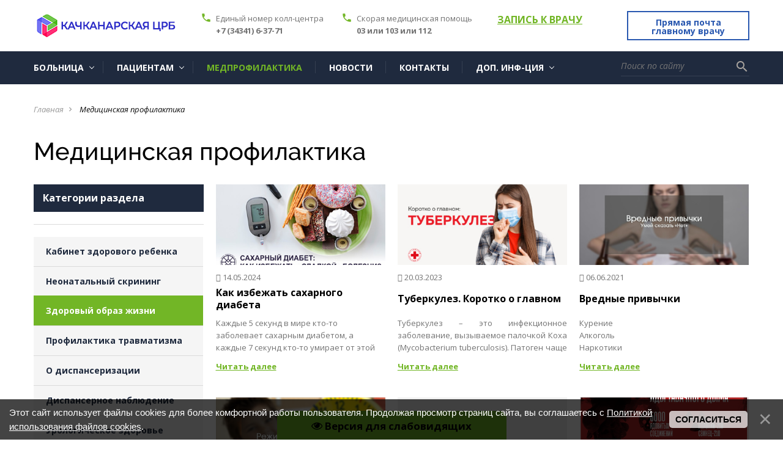

--- FILE ---
content_type: text/html; charset=UTF-8
request_url: https://kachkanarcgb.ru/blog/zdorovyj_obraz_zhizni/1-0-1
body_size: 14869
content:
<!DOCTYPE html>
<html>
<head>
 <title>Медицинская профилактика - Качканарская ЦРБ</title>
  
  
 
 <!--U1HEAD1Z-->
    <meta charset="utf-8">
    <meta http-equiv="X-UA-Compatible" content="IE=edge" />
    <meta name="SKYPE_TOOLBAR" content ="SKYPE_TOOLBAR_PARSER_COMPATIBLE" />
    <meta name="viewport" content="width=device-width, initial-scale=1.0, maximum-scale=1.0, user-scalable=no">
    <meta name="theme-color" content="#1F2A3E" />
   	<link rel="icon" type="image/vnd.microsoft.icon" href="/favicon.ico">
    <link href="https://fonts.googleapis.com/icon?family=Material+Icons" rel="stylesheet">
    <link href="https://fonts.googleapis.com/css?family=Open+Sans:400,600,400i,700,700i,800&subset=cyrillic" rel="stylesheet">
    <link href="/css/font-awesome.css" rel="stylesheet">
    <link href="/css/bootstrap.css" rel="stylesheet">
    <link href="/css/jquery.fancybox.css" rel="stylesheet">
    <link href="/css/lightgallery.min.css" rel="stylesheet">
    <link href="/css/animate.css" rel="stylesheet">
    <link href="/css/style.css" rel="stylesheet">
    <!--/U1HEAD1Z-->

	<link rel="stylesheet" href="/.s/src/base.min.css" />
	<link rel="stylesheet" href="/.s/src/layer7.min.css" />

	<script src="/.s/src/jquery-1.12.4.min.js"></script>
	
	<script src="/.s/src/uwnd.min.js"></script>
	<script src="//s747.ucoz.net/cgi/uutils.fcg?a=uSD&ca=2&ug=999&isp=1&r=0.350304760903366"></script>
	<link rel="stylesheet" href="/.s/src/ulightbox/ulightbox.min.css" />
	<link rel="stylesheet" href="/.s/src/social.css" />
	<script src="/.s/src/ulightbox/ulightbox.min.js"></script>
	<script src="/.s/src/bottomInfo.min.js"></script>
	<script src="/.s/src/visually_impaired.min.js"></script>
	<script>
/* --- UCOZ-JS-DATA --- */
window.uCoz = {"bottomInfoData":[{"id":"cookiePolicy","button":230039,"message":230038,"class":"","cookieKey":"cPolOk"}],"country":"US","language":"ru","layerType":7,"module":"blog","ssid":"237556223436035755302","site":{"id":"ekcgb","domain":"kachkanarcgb.ru","host":"kcgb.ucoz.net"},"sign":{"230038":"Этот сайт использует файлы cookies для более комфортной работы пользователя. Продолжая просмотр страниц сайта, вы соглашаетесь с <a href=/index/cookiepolicy target=_blank >Политикой использования файлов cookies</a>.","5255":"Помощник","7287":"Перейти на страницу с фотографией.","7253":"Начать слайд-шоу","3125":"Закрыть","7251":"Запрошенный контент не может быть загружен. Пожалуйста, попробуйте позже.","7252":"Предыдущий","230039":"Согласиться","5458":"Следующий","7254":"Изменить размер"},"uLightboxType":1};
/* --- UCOZ-JS-CODE --- */
	var uhe    = 1;
	var lng    = 'ru';
	var has    = 0;
	var imgs   = 1;
	var bg     = 1;
	var hwidth = 0;
	var bgs    = [1, 2 ];
	var fonts  = [18,20,22,24,26,28];
	var eyeSVG = '<?xml version="1.0" encoding="utf-8"?><svg width="18" height="18" viewBox="0 0 1750 1750" xmlns="http://www.w3.org/2000/svg"><path fill="#050505" d="M1664 960q-152-236-381-353 61 104 61 225 0 185-131.5 316.5t-316.5 131.5-316.5-131.5-131.5-316.5q0-121 61-225-229 117-381 353 133 205 333.5 326.5t434.5 121.5 434.5-121.5 333.5-326.5zm-720-384q0-20-14-34t-34-14q-125 0-214.5 89.5t-89.5 214.5q0 20 14 34t34 14 34-14 14-34q0-86 61-147t147-61q20 0 34-14t14-34zm848 384q0 34-20 69-140 230-376.5 368.5t-499.5 138.5-499.5-139-376.5-368q-20-35-20-69t20-69q140-229 376.5-368t499.5-139 499.5 139 376.5 368q20 35 20 69z"/></svg>';
	jQuery(function ($) {
		document.body.insertAdjacentHTML('afterBegin', '<a id="uhvb" class="in-body bottom-centered " style="background-color:#72b626; color:#050505; " href="javascript:;" onclick="uvcl();" itemprop="copy">'+eyeSVG+' <b>Версия для слабовидящих</b></a>');
		uhpv(has);
	});
	

		function eRateEntry(select, id, a = 65, mod = 'blog', mark = +select.value, path = '', ajax, soc) {
			if (mod == 'shop') { path = `/${ id }/edit`; ajax = 2; }
			( !!select ? confirm(select.selectedOptions[0].textContent.trim() + '?') : true )
			&& _uPostForm('', { type:'POST', url:'/' + mod + path, data:{ a, id, mark, mod, ajax, ...soc } });
		}
 function uSocialLogin(t) {
			var params = {"ok":{"width":710,"height":390},"yandex":{"width":870,"height":515},"vkontakte":{"width":790,"height":400}};
			var ref = escape(location.protocol + '//' + ('kachkanarcgb.ru' || location.hostname) + location.pathname + ((location.hash ? ( location.search ? location.search + '&' : '?' ) + 'rnd=' + Date.now() + location.hash : ( location.search || '' ))));
			window.open('/'+t+'?ref='+ref,'conwin','width='+params[t].width+',height='+params[t].height+',status=1,resizable=1,left='+parseInt((screen.availWidth/2)-(params[t].width/2))+',top='+parseInt((screen.availHeight/2)-(params[t].height/2)-20)+'screenX='+parseInt((screen.availWidth/2)-(params[t].width/2))+',screenY='+parseInt((screen.availHeight/2)-(params[t].height/2)-20));
			return false;
		}
		function TelegramAuth(user){
			user['a'] = 9; user['m'] = 'telegram';
			_uPostForm('', {type: 'POST', url: '/index/sub', data: user});
		}
function loginPopupForm(params = {}) { new _uWnd('LF', ' ', -250, -100, { closeonesc:1, resize:1 }, { url:'/index/40' + (params.urlParams ? '?'+params.urlParams : '') }) }
/* --- UCOZ-JS-END --- */
</script>

	<style>.UhideBlock{display:none; }</style>
	<script type="text/javascript">new Image().src = "//counter.yadro.ru/hit;noadsru?r"+escape(document.referrer)+(screen&&";s"+screen.width+"*"+screen.height+"*"+(screen.colorDepth||screen.pixelDepth))+";u"+escape(document.URL)+";"+Date.now();</script>
</head>
<body class="base-template">
 <!--U1AHEADER1Z--><!-- * * * * * * Preloader * * * * * * -->
 <div id="preloader">
 <div class="table">
 <div class="table-cell">
 <div class="cssload-loader">
 <div class="cssload-inner cssload-one"></div>
 <div class="cssload-inner cssload-two"></div>
 <div class="cssload-inner cssload-three"></div>
 </div>
 </div>
 </div>
 </div>
 <!-- * * * * * * Preloader: end * * * * * * -->
 
 
 <!-- Mobile menu -->
 <div class="menu-button hidden-md hidden-lg">
 <span class="icon-menu-burger">
 <span class="icon-menu-burger__line"></span>
 </span>
 </div>
 
 <div class="mobile-menu" id="mobmenu">
 <div class="menu-button">
 <span class="icon-menu-burger">
 <span class="icon-menu-burger__line"></span>
 </span>
 </div>
 
 <div class="search-block">
 <form>
 <div class="form-<!--<s3167>-->Группа<!--</s>--> relative">
 <input type="text" placeholder="Поиск по сайту">
 <button type="submit"><i class="material-icons">search</i></button>
 </div>
 </form>
 </div>
 
 <div id="uNMenuDiv1" class="uMenuH"><ul class="uMenuRoot">
<li class="uWithSubmenu"><a  href="javascript: void(0);" ><span>Больница</span></a><ul>
<li><a  href="/index/o_bolnice/0-5" ><span>О больнице</span></a></li>
<li><a  href="/index/celi_i_zadachi/0-6" ><span>Цели и задачи</span></a></li>
<li><a  href="/index/uchreditelnye_dokumenty_rekvizity/0-7" ><span>Учредительные документы, реквизиты</span></a></li>
<li><a  href="/index/organizacionnaja_struktura/0-14" ><span>Организационная структура</span></a></li>
<li><a  href="/index/sotrudniki/0-15" ><span>Сотрудники</span></a></li>
<li><a  href="/index/grafik_priema/0-16" ><span>Режим работы</span></a></li>
<li><a  href="/index/licenzii/0-17" ><span>Лицензии</span></a></li>
<li class="uWithSubmenu"><a  href="https://kachkanarcgb.ru/index/trudoustrojstvo/0-98" ><span>Трудоустройство</span></a><ul>
<li><a  href="/index/vakansii/0-13" ><span>Вакансии</span></a></li></ul></li>
<li><a  href="http://kachkanarcgb.ru/index/zakupki/0-39" ><span>Закупки</span></a></li>
<li><a  href="/index/otchety/0-80" ><span>Отчеты</span></a></li>
<li><a  href="/index/nok/0-81" ><span>НОК</span></a></li></ul></li>
<li class="uWithSubmenu"><a  href="javascript: void(0);" ><span>Пациентам</span></a><ul>
<li class="uWithSubmenu"><a  href="javascript: void(0);" ><span>> > ></span></a><ul>
<li><a  href="/index/grafik_priema_administraciej/0-21" ><span>График приема администрацией</span></a></li>
<li><a  href="/index/pamjatka_po_podgotovke_k_issledovanijam/0-19" ><span>Памятка по подготовке к исследованиям</span></a></li>
<li><a  href="/index/vidy_medicinskoj_pomoshhi/0-26" ><span>Виды медицинской помощи</span></a></li>
<li><a  href="/index/palliativnaja_pomoshh/0-61" ><span>Паллиативная помощь</span></a></li>
<li><a  href="/index/llo/0-86" ><span>Лекарственное обеспечение</span></a></li>
<li><a  href="/index/gospitalizacija/0-29" ><span>Госпитализация</span></a></li>
<li><a  href="/index/pravila_vnutrennego_rasporjadka/0-24" ><span>Правила внутреннего распорядка</span></a></li>
<li><a  href="/index/voprosy_obezbolivanija/0-62" ><span>Вопросы обезболивания</span></a></li>
<li><a  href="/index/medicinskaja_reabilitacija/0-89" ><span>Медицинская реабилитация</span></a></li>
<li><a  href="/index/informacija_o_beremennosti/0-100" ><span>Информация о беременности</span></a></li></ul></li>
<li><a  href="/index/gosuslugi_besplatno/0-23" ><span>Гос.услуги, предоставляемые бесплатно</span></a></li>
<li><a  href="/index/raspisanie_priema_vrachej/0-18" ><span>Расписание приема врачей</span></a></li>
<li><a  href="/index/zapis_na_priem/0-22" ><span>Запись на прием, консультацию, обследование</span></a></li>
<li><a  href="/index/platnye_uslugi/0-25" ><span>Платные услуги</span></a></li>
<li><a  href="/index/uslugi_po_oms/0-27" ><span>Права и обязанности граждан в сфере охраны здоровья</span></a></li>
<li><a  href="https://oms66.ru/grazhdanam/informatsionnye-servisy-dlya-grazhdan/proverka-aktualnosti-polisa/" target="_blank"><span>Проверка актуальности полиса</span></a></li>
<li><a  href="/index/kontakty_kontrolirujushhikh_organov/0-34" ><span>Контакты контролирующих органов и СМО</span></a></li>
<li><a  href="/index/dispanserizacija/0-28" ><span>Диспансеризация</span></a></li>
<li><a  href="/index/zdorovoe_dolgoletie/0-122" ><span>Здоровое долголетие</span></a></li></ul></li>
<li><a class=" uMenuItemA" href="/blog/" ><span>Медпрофилактика</span></a></li>
<li><a  href="/news" ><span>Новости</span></a></li>
<li><a  href="http://kachkanarcgb.ru/index/obratnaja_svjaz/0-11" ><span>Контакты</span></a></li>
<li class="uWithSubmenu"><a  href="javascript: void(0);" ><span>Доп. инф-ция</span></a><ul>
<li><a  href="/index/normativnye_dokumenty/0-38" ><span>Нормативные документы</span></a></li>
<li><a  href="/index/proekt_quot_novaja_poliklinika_quot/0-55" ><span>Новая поликлиника</span></a></li>
<li><a  href="/index/dostupnaja_sreda/0-56" ><span>Доступная среда</span></a></li>
<li><a  href="/index/dopolnitelnaja_informacija/0-10" ><span>Дополнительная информация</span></a></li>
<li><a  href="/index/vzaimodejstvie_s_sonko_i_volonterskimi_organizacijami/0-82" ><span>Взаимодействие с СОНКО и волонтерскими организациями</span></a></li>
<li><a  href="/faq" ><span>Вопрос/Ответ</span></a></li>
<li><a  href="/gb" ><span>Отзывы</span></a></li>
<li><a  href="/photo/" ><span>Фотоальбомы</span></a></li>
<li><a  href="/index/fond_krug_dobra/0-91" ><span>Фонд «Круг Добра»</span></a></li>
<li><a  href="https://kachkanarcgb.ru/index/rossijskij_krasnyj_krest/0-96" ><span>Красный Крест</span></a></li>
<li><a  href="/index/informacija_dlja_sotrudnikov/0-64" ><span>Информация для сотрудников</span></a></li></ul></li></ul></div>
 
 <div class="push30"></div>
 <div class="mobile-menu-info white">
 <div class="mob-contacts">

 <div class="push10"></div>
 <div class="mob-menu-tel weight800">Колл-центр <br> +7 (34341) 6-37-71</div>
 </div>
 <div class="push30"></div>
 <!-- <i class="material-icons">settings_phone</i> на "contact_mail", id="callback" в Нижняя часть сайта -->
 <a href="#callback" class="btn fancyboxModal"><i class="material-icons">contact_mail</i> Обратная связь</a>
 </div>
 <div class="push30"></div>
 </div>
 <div class="overlay"></div>
 <!-- Mobile menu end -->
 
 <div class="main-wrapper">
 <div class="header-wrapper">
 <div class="container">
 <div class="header relative">
 <!-- <a href="#callback" class="header-callback-btn fancyboxModal hidden-xs"><i class="material-icons">contact_mail</i>Прямая почта главному врачу</a> -->
 <a href="#callback" class="header-callback-btn fancyboxModal hidden-xs">Прямая почта главному врачу</a>
 <div class="logo">
 <div class="table">
 <div class="table-cell">
 <a href="/"><img src="/images/logo.png" alt="logo"></a>
 </div>
 </div>
 </div>

 <div class="header-contacts hidden-xs">
 <div class="row min">
 
 <div class="col-md-6 col-lg-4 visible-md visible-lg">
 <div class="element el1 relative">
<i class="material-icons">phone</i>Единый номер колл-центра<br><b>+7 (34341) 6-37-71</b>
 </div>
 </div>


 <div class="col-md-6 col-lg-4 visible-md visible-lg">
 <div class="element el2 relative">
<i class="material-icons">phone</i>Скорая медицинская помощь<br><b>03 или 103 или 112</b>
 </div>
 </div> 
 
 <div class="col-md-6 col-lg-4 visible-md visible-lg">
 <div class="element el2 relative">
 <div class="title black bold f16">
 <a href="https://kachkanarcgb.ru/index/zapis_na_priem/0-22" >ЗАПИСЬ К ВРАЧУ</a> 
 </div> 
 </div>
 </div> 

 </div> 
 </div>
 </div>
 </div> 

 <div class="top-bar-wrapper visible-md visible-lg">
 <div class="inner">
 <div class="container">
 <div class="top-bar relative">
 <div class="top-menu">
 <div id="uNMenuDiv1" class="uMenuH"><ul class="uMenuRoot">
<li class="uWithSubmenu"><a  href="javascript: void(0);" ><span>Больница</span></a><ul>
<li><a  href="/index/o_bolnice/0-5" ><span>О больнице</span></a></li>
<li><a  href="/index/celi_i_zadachi/0-6" ><span>Цели и задачи</span></a></li>
<li><a  href="/index/uchreditelnye_dokumenty_rekvizity/0-7" ><span>Учредительные документы, реквизиты</span></a></li>
<li><a  href="/index/organizacionnaja_struktura/0-14" ><span>Организационная структура</span></a></li>
<li><a  href="/index/sotrudniki/0-15" ><span>Сотрудники</span></a></li>
<li><a  href="/index/grafik_priema/0-16" ><span>Режим работы</span></a></li>
<li><a  href="/index/licenzii/0-17" ><span>Лицензии</span></a></li>
<li class="uWithSubmenu"><a  href="https://kachkanarcgb.ru/index/trudoustrojstvo/0-98" ><span>Трудоустройство</span></a><ul>
<li><a  href="/index/vakansii/0-13" ><span>Вакансии</span></a></li></ul></li>
<li><a  href="http://kachkanarcgb.ru/index/zakupki/0-39" ><span>Закупки</span></a></li>
<li><a  href="/index/otchety/0-80" ><span>Отчеты</span></a></li>
<li><a  href="/index/nok/0-81" ><span>НОК</span></a></li></ul></li>
<li class="uWithSubmenu"><a  href="javascript: void(0);" ><span>Пациентам</span></a><ul>
<li class="uWithSubmenu"><a  href="javascript: void(0);" ><span>> > ></span></a><ul>
<li><a  href="/index/grafik_priema_administraciej/0-21" ><span>График приема администрацией</span></a></li>
<li><a  href="/index/pamjatka_po_podgotovke_k_issledovanijam/0-19" ><span>Памятка по подготовке к исследованиям</span></a></li>
<li><a  href="/index/vidy_medicinskoj_pomoshhi/0-26" ><span>Виды медицинской помощи</span></a></li>
<li><a  href="/index/palliativnaja_pomoshh/0-61" ><span>Паллиативная помощь</span></a></li>
<li><a  href="/index/llo/0-86" ><span>Лекарственное обеспечение</span></a></li>
<li><a  href="/index/gospitalizacija/0-29" ><span>Госпитализация</span></a></li>
<li><a  href="/index/pravila_vnutrennego_rasporjadka/0-24" ><span>Правила внутреннего распорядка</span></a></li>
<li><a  href="/index/voprosy_obezbolivanija/0-62" ><span>Вопросы обезболивания</span></a></li>
<li><a  href="/index/medicinskaja_reabilitacija/0-89" ><span>Медицинская реабилитация</span></a></li>
<li><a  href="/index/informacija_o_beremennosti/0-100" ><span>Информация о беременности</span></a></li></ul></li>
<li><a  href="/index/gosuslugi_besplatno/0-23" ><span>Гос.услуги, предоставляемые бесплатно</span></a></li>
<li><a  href="/index/raspisanie_priema_vrachej/0-18" ><span>Расписание приема врачей</span></a></li>
<li><a  href="/index/zapis_na_priem/0-22" ><span>Запись на прием, консультацию, обследование</span></a></li>
<li><a  href="/index/platnye_uslugi/0-25" ><span>Платные услуги</span></a></li>
<li><a  href="/index/uslugi_po_oms/0-27" ><span>Права и обязанности граждан в сфере охраны здоровья</span></a></li>
<li><a  href="https://oms66.ru/grazhdanam/informatsionnye-servisy-dlya-grazhdan/proverka-aktualnosti-polisa/" target="_blank"><span>Проверка актуальности полиса</span></a></li>
<li><a  href="/index/kontakty_kontrolirujushhikh_organov/0-34" ><span>Контакты контролирующих органов и СМО</span></a></li>
<li><a  href="/index/dispanserizacija/0-28" ><span>Диспансеризация</span></a></li>
<li><a  href="/index/zdorovoe_dolgoletie/0-122" ><span>Здоровое долголетие</span></a></li></ul></li>
<li><a class=" uMenuItemA" href="/blog/" ><span>Медпрофилактика</span></a></li>
<li><a  href="/news" ><span>Новости</span></a></li>
<li><a  href="http://kachkanarcgb.ru/index/obratnaja_svjaz/0-11" ><span>Контакты</span></a></li>
<li class="uWithSubmenu"><a  href="javascript: void(0);" ><span>Доп. инф-ция</span></a><ul>
<li><a  href="/index/normativnye_dokumenty/0-38" ><span>Нормативные документы</span></a></li>
<li><a  href="/index/proekt_quot_novaja_poliklinika_quot/0-55" ><span>Новая поликлиника</span></a></li>
<li><a  href="/index/dostupnaja_sreda/0-56" ><span>Доступная среда</span></a></li>
<li><a  href="/index/dopolnitelnaja_informacija/0-10" ><span>Дополнительная информация</span></a></li>
<li><a  href="/index/vzaimodejstvie_s_sonko_i_volonterskimi_organizacijami/0-82" ><span>Взаимодействие с СОНКО и волонтерскими организациями</span></a></li>
<li><a  href="/faq" ><span>Вопрос/Ответ</span></a></li>
<li><a  href="/gb" ><span>Отзывы</span></a></li>
<li><a  href="/photo/" ><span>Фотоальбомы</span></a></li>
<li><a  href="/index/fond_krug_dobra/0-91" ><span>Фонд «Круг Добра»</span></a></li>
<li><a  href="https://kachkanarcgb.ru/index/rossijskij_krasnyj_krest/0-96" ><span>Красный Крест</span></a></li>
<li><a  href="/index/informacija_dlja_sotrudnikov/0-64" ><span>Информация для сотрудников</span></a></li></ul></li></ul></div>
 </div>
 <div class="search-block">
 <form onsubmit="this.sfSbm.disabled=true" method="get" action="/search/">
 <div class="form-<!--<s3167>-->Группа<!--</s>--> relative">
 <input type="text" name="q" maxlength="30" class="queryField" placeholder="Поиск по сайту">
 <button type="submit" class="searchSbmFl" name="sfSbm"><i class="material-icons">search</i></button>
 </div>
 </form>
 </div>
 </div>
 </div>
 </div>
 </div>

<div class="top-bar-wrapper-push"></div><!--/U1AHEADER1Z-->
 <!-- <middle> -->
 <div class="middle">
 <div class="push30"></div>
 
 <div class="container">
 <div class="breadcrumbs-wrapper">
 <ul class="breadcrumb">
 <li><a href="/">Главная</a></li><i class="material-icons">navigate_next</i>
 
 <li>Медицинская профилактика</li><i class="material-icons">navigate_next</i>
 
 
 
 </ul>
 </div>
 <h1 class="pagetitle">
 
 Медицинская профилактика
 
 </h1>
 
 
 <div class="row">
 <!--U1ASIDE1Z--><div class="col-md-4 col-lg-3">
 <div class="aside">
 
 
 
 <div class="aside-block">
 <div class="hidden-xs hidden-sm">
 <div class="title title bold black f16">Категории раздела</div>
 <hr />
 </div>
 <nav class="aside-menu">
 <div class="aside-menu-title visible-xs visible-sm">
 Категории раздела
 </div>
 <div class="aside-categories">
 <table border="0" cellspacing="1" cellpadding="0" width="100%" class="catsTable"><tr>
					<td style="width:100%" class="catsTd" valign="top" id="cid5">
						<a href="/blog/kabinet_zdorovogo_rebenka/1-0-5" class="catName">Кабинет здорового ребенка</a>  <span class="catNumData" style="unicode-bidi:embed;">[18]</span> 
					</td></tr><tr>
					<td style="width:100%" class="catsTd" valign="top" id="cid8">
						<a href="/blog/neonatalnyj_skrining/1-0-8" class="catName">Неонатальный скрининг</a>  <span class="catNumData" style="unicode-bidi:embed;">[2]</span> 
					</td></tr><tr>
					<td style="width:100%" class="catsTd" valign="top" id="cid1">
						<a href="/blog/zdorovyj_obraz_zhizni/1-0-1" class="catNameActive">Здоровый образ жизни</a>  <span class="catNumData" style="unicode-bidi:embed;">[18]</span> 
					</td></tr><tr>
					<td style="width:100%" class="catsTd" valign="top" id="cid3">
						<a href="/blog/profilaktika_travmatizma/1-0-3" class="catName">Профилактика травматизма</a>  <span class="catNumData" style="unicode-bidi:embed;">[13]</span> 
					</td></tr><tr>
					<td style="width:100%" class="catsTd" valign="top" id="cid15">
						<a href="/blog/o_dispanserizacii/1-0-15" class="catName">О диспансеризации</a>  <span class="catNumData" style="unicode-bidi:embed;">[8]</span> 
					</td></tr><tr>
					<td style="width:100%" class="catsTd" valign="top" id="cid16">
						<a href="/blog/dispansernoe_nabljudenie/1-0-16" class="catName">Диспансерное наблюдение</a>  <span class="catNumData" style="unicode-bidi:embed;">[0]</span> 
					</td></tr><tr>
					<td style="width:100%" class="catsTd" valign="top" id="cid4">
						<a href="/blog/urologicheskoe_zdorove_muzhchiny/1-0-4" class="catName">Урологическое здоровье мужчины</a>  <span class="catNumData" style="unicode-bidi:embed;">[1]</span> 
					</td></tr><tr>
					<td style="width:100%" class="catsTd" valign="top" id="cid12">
						<a href="/blog/vakcinoprofilaktika/1-0-12" class="catName">Вакцинопрофилактика</a>  <span class="catNumData" style="unicode-bidi:embed;">[1]</span> 
					</td></tr><tr>
					<td style="width:100%" class="catsTd" valign="top" id="cid7">
						<a href="/blog/hiv_infection/1-0-7" class="catName">Вич-инфекция</a>  <span class="catNumData" style="unicode-bidi:embed;">[1]</span> 
					</td></tr><tr>
					<td style="width:100%" class="catsTd" valign="top" id="cid14">
						<a href="/blog/orvi_gripp/1-0-14" class="catName">ОРВИ/грипп</a>  <span class="catNumData" style="unicode-bidi:embed;">[1]</span> 
					</td></tr><tr>
					<td style="width:100%" class="catsTd" valign="top" id="cid10">
						<a href="/blog/kor_infekcionnoe_zabolevanie/1-0-10" class="catName">Корь</a>  <span class="catNumData" style="unicode-bidi:embed;">[1]</span> 
					</td></tr><tr>
					<td style="width:100%" class="catsTd" valign="top" id="cid6">
						<a href="/blog/koronavirus_covid_19/1-0-6" class="catName">Коронавирус COVID-19</a>  <span class="catNumData" style="unicode-bidi:embed;">[8]</span> 
					</td></tr><tr>
					<td style="width:100%" class="catsTd" valign="top" id="cid11">
						<a href="/blog/gepatity_infekcionnye_zabolevanija/1-0-11" class="catName">Гепатиты</a>  <span class="catNumData" style="unicode-bidi:embed;">[1]</span> 
					</td></tr><tr>
					<td style="width:100%" class="catsTd" valign="top" id="cid13">
						<a href="/blog/kleshhevye_infekcii/1-0-13" class="catName">Клещевые инфекции</a>  <span class="catNumData" style="unicode-bidi:embed;">[1]</span> 
					</td></tr></table>
 </div>
 </nav>
 </div>
 
 
 
 
 
 
 

 
 
 

 
  
 
 
  
 
  

 

 


 
 <!--
 
 <div class="aside-block hidden-xs hidden-sm">
 <div class="title bold black f16">Облако тегов</div>
 <hr />
 <div class="tag-cloud">
 <noindex><a style="font-size:8pt;" href="/search/COVID-19/" rel="nofollow" class="eTag eTagGr8">COVID-19</a> <a style="font-size:9pt;" href="/search/%D0%BF%D0%BE%D0%B6%D0%B8%D0%BB%D1%8B%D1%85/" rel="nofollow" class="eTag eTagGr9">пожилых</a> <a style="font-size:13pt;" href="/search/%D0%9C%D0%B8%D0%BD%D0%B7%D0%B4%D1%80%D0%B0%D0%B2%D0%A1%D0%9E/" rel="nofollow" class="eTag eTagGr13">МинздравСО</a> <a style="font-size:9pt;" href="/search/%D0%9D%D0%B0%D1%86%D0%9F%D1%80%D0%BE%D0%B5%D0%BA%D1%82%D0%97%D0%B4%D1%80%D0%B0%D0%B2%D0%BE%D0%BE%D1%85%D1%80%D0%B0%D0%BD%D0%B5%D0%BD%D0%B8%D0%B5/" rel="nofollow" class="eTag eTagGr9">НацПроектЗдравоохранение</a> <a style="font-size:25pt;" href="/search/%D0%9A%D0%B0%D1%87%D0%BA%D0%B0%D0%BD%D0%B0%D1%80%D1%81%D0%BA%D0%B0%D1%8F%D0%A6%D0%93%D0%91/" rel="nofollow" class="eTag eTagGr25">КачканарскаяЦГБ</a> <a style="font-size:13pt;" href="/search/%D0%9A%D0%B0%D1%87%D0%BA%D0%B0%D0%BD%D0%B0%D1%80%D1%81%D0%BA%D0%B0%D1%8F%20%D0%A6%D0%93%D0%91/" rel="nofollow" class="eTag eTagGr13">Качканарская ЦГБ</a> <a style="font-size:12pt;" href="/search/%D0%BF%D1%80%D0%BE%D1%84%D0%B8%D0%BB%D0%B0%D0%BA%D1%82%D0%B8%D0%BA%D0%B0/" rel="nofollow" class="eTag eTagGr12">профилактика</a> <a style="font-size:18pt;" href="/search/%D0%B7%D0%B4%D1%80%D0%B0%D0%B2%D0%BE%D0%BE%D1%85%D1%80%D0%B0%D0%BD%D0%B5%D0%BD%D0%B8%D0%B5/" rel="nofollow" class="eTag eTagGr18">здравоохранение</a> <a style="font-size:9pt;" href="/search/%D0%B2%D0%B0%D0%BA%D1%86%D0%B8%D0%BD%D0%B0%D1%86%D0%B8%D1%8F%20%D0%B3%D1%80%D0%B8%D0%BF%D0%BF/" rel="nofollow" class="eTag eTagGr9">вакцинация грипп</a> <a style="font-size:11pt;" href="/search/%D0%94%D0%92%D0%9D/" rel="nofollow" class="eTag eTagGr11">ДВН</a> <a style="font-size:10pt;" href="/search/%D0%B4%D0%B8%D1%81%D0%BF%D0%B0%D0%BD%D1%81%D0%B5%D1%80%D0%B8%D0%B7%D0%B0%D1%86%D0%B8%D1%8F/" rel="nofollow" class="eTag eTagGr10">диспансеризация</a> <a style="font-size:9pt;" href="/search/%D0%BF%D1%80%D0%B8%D0%B2%D0%B8%D0%B2%D0%BA%D0%B0%20%D0%BE%D1%82%20%D0%B3%D1%80%D0%B8%D0%BF%D0%BF%D0%B0/" rel="nofollow" class="eTag eTagGr9">прививка от гриппа</a> <a style="font-size:8pt;" href="/search/%D0%B1%D0%B5%D1%80%D0%B5%D0%B6%D0%BB%D0%B8%D0%B2%D0%B0%D1%8F%D0%BF%D0%BE%D0%BB%D0%B8%D0%BA%D0%BB%D0%B8%D0%BD%D0%B8%D0%BA%D0%B0/" rel="nofollow" class="eTag eTagGr8">бережливаяполиклиника</a> <a style="font-size:10pt;" href="/search/%D0%BF%D0%B0%D0%BC%D1%8F%D1%82%D0%BA%D0%B0/" rel="nofollow" class="eTag eTagGr10">памятка</a> <a style="font-size:9pt;" href="/search/%D0%B3%D0%BE%D1%81%D1%83%D1%81%D0%BB%D1%83%D0%B3%D0%B8/" rel="nofollow" class="eTag eTagGr9">госуслуги</a> </noindex>
 </div>
 </div>
 <div class="push20 hidden-xs hidden-sm"></div>
 
-->
 
 <div class="aside-block hidden-xs hidden-sm">
 <div class="title bold black f16">Популярные новости</div>
 <hr />
 <div class="aside-news">
 <div class="element relative">     <div class="img-wrapper">         <a href="https://kachkanarcgb.ru/news/2025-10-31-465">             <div class="element-img" style="width: 80px; height: 60px; background: url(https://kachkanarcgb.ru/_nw/4/s57328165.jpg) 50% 50% no-repeat; background-size: cover;"></div>         </a>     </div>     <div class="element-content">         <div class="date gray">31.10.2025</div>         <div class="text">             <a href="https://kachkanarcgb.ru/news/2025-10-31-465">Видеоматериалы, направленные на противодействие вовлечению граждан в противоправную деятельность</a>         </div>     </div> </div><div class="element relative">     <div class="img-wrapper">         <a href="https://kachkanarcgb.ru/news/17_sentjabrja_vsemirnyj_den_bezopasnosti_pacientov/2025-09-16-464">             <div class="element-img" style="width: 80px; height: 60px; background: url(https://kachkanarcgb.ru/_nw/4/s24777195.jpg) 50% 50% no-repeat; background-size: cover;"></div>         </a>     </div>     <div class="element-content">         <div class="date gray">16.09.2025</div>         <div class="text">             <a href="https://kachkanarcgb.ru/news/17_sentjabrja_vsemirnyj_den_bezopasnosti_pacientov/2025-09-16-464">17 сентября - Всемирный день безопасности пациентов</a>         </div>     </div> </div><div class="element relative">     <div class="img-wrapper">         <a href="https://kachkanarcgb.ru/news/pervaja_v_ehtom_sezone_partija_vakciny_ot_grippa_postupila_v_kachkanar/2025-08-27-463">             <div class="element-img" style="width: 80px; height: 60px; background: url(https://kachkanarcgb.ru/_nw/4/s48470546.jpg) 50% 50% no-repeat; background-size: cover;"></div>         </a>     </div>     <div class="element-content">         <div class="date gray">27.08.2025</div>         <div class="text">             <a href="https://kachkanarcgb.ru/news/pervaja_v_ehtom_sezone_partija_vakciny_ot_grippa_postupila_v_kachkanar/2025-08-27-463">Первая в этом сезоне партия вакцины от гриппа поступила в Качканар</a>         </div>     </div> </div><div class="element relative">     <div class="img-wrapper">         <a href="https://kachkanarcgb.ru/news/grafik_raboty_v_novogodnie_kanikuly/2025-12-24-466">             <div class="element-img" style="width: 80px; height: 60px; background: url(https://kachkanarcgb.ru/_nw/4/s13412889.jpg) 50% 50% no-repeat; background-size: cover;"></div>         </a>     </div>     <div class="element-content">         <div class="date gray">24.12.2025</div>         <div class="text">             <a href="https://kachkanarcgb.ru/news/grafik_raboty_v_novogodnie_kanikuly/2025-12-24-466">График работы в новогодние каникулы</a>         </div>     </div> </div>
 </div>
 </div>
 <div class="push20 hidden-xs hidden-sm"></div>
 
<!--
 <div class="aside-block currency-block hidden-xs hidden-sm">
 <div class="title bold black f16">Курсы валют ЦБ РФ</div>
 <hr />
 <div class="inner">
 <table >
 <tr>
 <td></td>
 <td>
 <span id='pfdt1'></span>
 </td>
 <td>
 <span id='pfdt2'></span>
 </td>
 </tr>
 <tr>
 <td>
 USD $
 </td>
 <td>
 <span class="rubl">руб.</span> <span id='usrutd'></span>
 </td>
 <td>
 <span class="rubl">руб.</span> <span id='usrutm'></span>
 </td>
 </tr>
 <tr>
 <td>
 EUR €
 </td>
 <td>
 <span class="rubl">руб.</span> <span id='eurutd'></span>
 </td>
 <td>
 <span class="rubl">руб.</span> <span id='eurutm'></span>
 </td>
 </tr>
 </table>
 </div>
 <a href="http://www.forexpf.ru/"></a>
 <script src='http://informers.forexpf.ru/php/cbrf.php?id=01'></script>
 </div>
-->
 </div>
 </div><!--/U1ASIDE1Z-->
 <div class="col-md-8 col-lg-9">
 <div class="main-column">
 <div class="news blog">
 <div class="row">
 <script>
		function spages(p, link ) {
			if ( 1) return !!location.assign(link.href);
			ajaxPageController.showLoader();
			_uPostForm('', { url:'/blog/' + p + '-0-1-0-0-0-' + Date.now() });
		}
		</script>
		<div id="allEntries"><table border="0" width="100%" cellspacing="0" cellpadding="0" class="catAllEntries"><tr><td class="archiveEntries"><div id="entryID90"><div class="col-sm-6 col-md-6 col-lg-4">
 <div class="element relative">
 
 <a href="/blog/kak_izbezhat_sakharnogo_diabeta/2024-05-14-90" class="absolute"></a>
 <div class="img-wrapper" style="background: url(/_bl/0/s59255252.jpg) 50% 50% no-repeat #F0F0F0; background-size:cover;">
 
 <img src="/_bl/0/s59255252.jpg" alt="Как избежать сахарного диабета" />
 
 </div>
 <div class="date"><i class="fa fa-calendar-o" aria-hidden="true"></i> 14.05.2024</div>
 <div class="title">
 <div class="table">
 <div class="table-cell">
 Как избежать сахарного диабета
 </div>
 </div>
 </div>
 <div class="text">
 <p>Каждые 5 секунд в мире кто-то заболевает сахарным диабетом, а каждые 7 секунд кто-то умирает от этой болезни, которая получила статус неинфекционной эпидемии XXI века. По оценкам Диабетического атласа Международной Диабетической Федерации к 2035 году количество больных СД в мире вырастет до полумиллиарда человек &mdash; то есть, болеть будет каждый десятый человек на земле.</p>
 </div>
 <a href="/blog/kak_izbezhat_sakharnogo_diabeta/2024-05-14-90" class="more">Читать далее</a>
 </div>
</div>
<hr class="cleaner-hr" /></div><div id="entryID73"><div class="col-sm-6 col-md-6 col-lg-4">
 <div class="element relative">
 
 <a href="/blog/tuberkulez_korotko_o_glavnom/2023-03-20-73" class="absolute"></a>
 <div class="img-wrapper" style="background: url(/_bl/0/s60341610.jpg) 50% 50% no-repeat #F0F0F0; background-size:cover;">
 
 <img src="/_bl/0/s60341610.jpg" alt="Туберкулез. Коротко о главном" />
 
 </div>
 <div class="date"><i class="fa fa-calendar-o" aria-hidden="true"></i> 20.03.2023</div>
 <div class="title">
 <div class="table">
 <div class="table-cell">
 Туберкулез. Коротко о главном
 </div>
 </div>
 </div>
 <div class="text">
 <p style="text-align: justify;">Туберкулез &ndash; это инфекционное заболевание, вызываемое палочкой Коха (Mycobacterium tuberculosis). Патоген чаще всего поражает легкие, но существуют и другие формы: туберкулез костей, суставов, почек, кожи и других органов.</p>
 </div>
 <a href="/blog/tuberkulez_korotko_o_glavnom/2023-03-20-73" class="more">Читать далее</a>
 </div>
</div>
<hr class="cleaner-hr" /></div><div id="entryID63"><div class="col-sm-6 col-md-6 col-lg-4">
 <div class="element relative">
 
 <a href="/blog/vrednye_privychki/2021-06-06-63" class="absolute"></a>
 <div class="img-wrapper" style="background: url(/_bl/0/s03526927.jpg) 50% 50% no-repeat #F0F0F0; background-size:cover;">
 
 <img src="/_bl/0/s03526927.jpg" alt="Вредные привычки" />
 
 </div>
 <div class="date"><i class="fa fa-calendar-o" aria-hidden="true"></i> 06.06.2021</div>
 <div class="title">
 <div class="table">
 <div class="table-cell">
 Вредные привычки
 </div>
 </div>
 </div>
 <div class="text">
 <ol>
 <li>Курение</li>
 <li>Алкоголь</li>
 <li>Наркотики</li>
 <li>Интернет-зависимость</li>
 <li>Токсикомания</li>
 <li>Электронные сигареты, вэйп</li>
</ol>

<p>Твоя жизнь - твоя ОТВЕТСТВЕННОСТЬ</p>
 </div>
 <a href="/blog/vrednye_privychki/2021-06-06-63" class="more">Читать далее</a>
 </div>
</div>
<hr class="cleaner-hr" /></div><div id="entryID62"><div class="col-sm-6 col-md-6 col-lg-4">
 <div class="element relative">
 
 <a href="/blog/rezhim_dnja_shkolnika/2020-09-08-62" class="absolute"></a>
 <div class="img-wrapper" style="background: url(/_bl/0/s72410987.jpg) 50% 50% no-repeat #F0F0F0; background-size:cover;">
 
 <img src="/_bl/0/s72410987.jpg" alt="Режим дня школьника" />
 
 </div>
 <div class="date"><i class="fa fa-calendar-o" aria-hidden="true"></i> 08.09.2020</div>
 <div class="title">
 <div class="table">
 <div class="table-cell">
 Режим дня школьника
 </div>
 </div>
 </div>
 <div class="text">
 <p>Видеоролик об организации режима дня ребенка</p>
 </div>
 <a href="/blog/rezhim_dnja_shkolnika/2020-09-08-62" class="more">Читать далее</a>
 </div>
</div>
<hr class="cleaner-hr" /></div><div id="entryID34"><div class="col-sm-6 col-md-6 col-lg-4">
 <div class="element relative">
 
 <a href="/blog/pjat_glavnykh_pravil_zdorovogo_pitanija_dlja_dolgoletija/2018-05-25-34" class="absolute"></a>
 <div class="img-wrapper" style="background:  #F0F0F0; background-size:cover;">
 
 </div>
 <div class="date"><i class="fa fa-calendar-o" aria-hidden="true"></i> 25.05.2018</div>
 <div class="title">
 <div class="table">
 <div class="table-cell">
 Пять главных правил здорового питания для долголетия
 </div>
 </div>
 </div>
 <div class="text">
 <p>Наши каждодневные пищевые привычки, которые вроде бы никак не отражаются на самочувствии моментально, оказывают на здоровье системное влияние, подчеркивают специалисты. Неправильное питание увеличивает риск возникновения сердечно-сосудистых болезней, артериальной гипертонии, ожирения, сахарного диабета, рака. Каких же правил нужно придерживаться за столом, чтобы избежать опасных заболеваний и сохранить здоровье на долгие годы?</p>
 </div>
 <a href="/blog/pjat_glavnykh_pravil_zdorovogo_pitanija_dlja_dolgoletija/2018-05-25-34" class="more">Читать далее</a>
 </div>
</div>
<hr class="cleaner-hr" /></div><div id="entryID21"><div class="col-sm-6 col-md-6 col-lg-4">
 <div class="element relative">
 
 <a href="/blog/jady_tabachnogo_dyma/2018-04-03-21" class="absolute"></a>
 <div class="img-wrapper" style="background: url(/_bl/0/s67036182.jpg) 50% 50% no-repeat #F0F0F0; background-size:cover;">
 
 <img src="/_bl/0/s67036182.jpg" alt="Яды табачного дыма" />
 
 </div>
 <div class="date"><i class="fa fa-calendar-o" aria-hidden="true"></i> 03.04.2018</div>
 <div class="title">
 <div class="table">
 <div class="table-cell">
 Яды табачного дыма
 </div>
 </div>
 </div>
 <div class="text">
 <p>В табачном дыме содержится более 4000 химических соединений, из них более 40 особо опасны, так как вызывают рак, а так же несколько сотен ядов: никотин, бензапирен, цианид, мышьяк, формальдегид, углекислый газ, окись углерода, синильную кислоту и т.д.</p>
 </div>
 <a href="/blog/jady_tabachnogo_dyma/2018-04-03-21" class="more">Читать далее</a>
 </div>
</div>
<hr class="cleaner-hr" /></div><div id="entryID20"><div class="col-sm-6 col-md-6 col-lg-4">
 <div class="element relative">
 
 <a href="/blog/tabak_ehto_smert/2018-04-03-20" class="absolute"></a>
 <div class="img-wrapper" style="background: url(/_bl/0/s93622014.jpg) 50% 50% no-repeat #F0F0F0; background-size:cover;">
 
 <img src="/_bl/0/s93622014.jpg" alt="Табак - это смерть" />
 
 </div>
 <div class="date"><i class="fa fa-calendar-o" aria-hidden="true"></i> 03.04.2018</div>
 <div class="title">
 <div class="table">
 <div class="table-cell">
 Табак - это смерть
 </div>
 </div>
 </div>
 <div class="text">
 <p>Ежегодно в мире от табака умирает примерно 5 миллионов человек. Ежедневно только в России никотин уносит около 1 тысячи жизней. Примерно 90% смертей от рака легких вызваны употреблением табака. Доказано, что жизнь человека с никотиновой зависимостью на 9 лет короче, чем у его некурящего сверстника.</p>
 </div>
 <a href="/blog/tabak_ehto_smert/2018-04-03-20" class="more">Читать далее</a>
 </div>
</div>
<hr class="cleaner-hr" /></div><div id="entryID16"><div class="col-sm-6 col-md-6 col-lg-4">
 <div class="element relative">
 
 <a href="/blog/za_vash_iq_otvetit_jod/2018-04-03-16" class="absolute"></a>
 <div class="img-wrapper" style="background:  #F0F0F0; background-size:cover;">
 
 </div>
 <div class="date"><i class="fa fa-calendar-o" aria-hidden="true"></i> 03.04.2018</div>
 <div class="title">
 <div class="table">
 <div class="table-cell">
 За ваш IQ ответит йод
 </div>
 </div>
 </div>
 <div class="text">
 <p>По данным Национального медицинского исследовательского центром эндокринологии Минздрава РФ, растет частота случаев тяжелой умственной отсталости (кретинизма). По приблизительным расчетам число россиян с умственной отсталостью может достигать 1,5 млн. Причина &ndash; дефицит йода в рационе россиян.</p>
 </div>
 <a href="/blog/za_vash_iq_otvetit_jod/2018-04-03-16" class="more">Читать далее</a>
 </div>
</div>
<hr class="cleaner-hr" /></div><div id="entryID15"><div class="col-sm-6 col-md-6 col-lg-4">
 <div class="element relative">
 
 <a href="/blog/sol_gipertonii_na_ruku/2018-04-03-15" class="absolute"></a>
 <div class="img-wrapper" style="background:  #F0F0F0; background-size:cover;">
 
 </div>
 <div class="date"><i class="fa fa-calendar-o" aria-hidden="true"></i> 03.04.2018</div>
 <div class="title">
 <div class="table">
 <div class="table-cell">
 Соль гипертонии на руку
 </div>
 </div>
 </div>
 <div class="text">
 <p>Соль, как табак и алкоголь, приводит к развитию артериальной гипертензии, которая в свою очередь является основной причиной инфарктов, инсультов, а значит, инвалидизации и смертности в стране.&nbsp;По данным статистики, российские мужчины умирают от этих причин в семь раз чаще, чем женщины,&nbsp;не только из-за злоупотребления алкоголем, курения, но и чрезмерного употребления соли.</p>
 </div>
 <a href="/blog/sol_gipertonii_na_ruku/2018-04-03-15" class="more">Читать далее</a>
 </div>
</div>
<hr class="cleaner-hr" /></div><div class="catPages1" align="center" id="pagesBlock1" style="clear:both;"><b class="swchItemA"><span>1</span></b> <a class="swchItem" href="/blog/zdorovyj_obraz_zhizni/2-0-1"  onclick="spages('2',this);return false;" ><span>2</span></a>  <a class="swchItem swchItem-next" href="/blog/zdorovyj_obraz_zhizni/2-0-1"  onclick="spages('2',this);return false;" ><span>&raquo;</span></a></div></td></tr></table></div>
 </div>
 </div>
 </div>
 </div>
 </div>
 </div>
 <div class="push40"></div>
 </div>
 <!-- </middle> -->
 <!--U1BFOOTER1Z--><div class="footer-push"></div>
 </div> <!-- так и надо -->
 <div class="footer-wrapper">
 <div class="inner">
 <div class="container">
 <div class="push35"></div>
 
 <div class="footer-top relative">
 <div class="row">
 <div class="col-md-4">
 <a href="/"><img src="/images/logo-white.png" /></a>
 <div class="push20"></div>
 <div class="copyright f13">
 © 2011-2026 ГАУЗ СО «Качканарская ЦГБ». <br />
 <br />
 <br />
 <!-- <a href="#">Политика конфиденциальности ООО «FinanceGroup»</a> -->
 </div>
 <div class="hidden-md hidden-lg">
 <div class="push12"></div>
 <hr style="opacity: 0.2;" />
 </div>
 </div>
 <div class="col-md-8">
 <div class="push8"></div>
 <div class="row">
 <div class="col-sm-6 col-md-5">
 <div class="footer-title">
 Контактные данные
 </div>
 <div class="footer-contacts f13">
 <div class="element relative">
 <i class="fa fa-map-marker" aria-hidden="true"></i>
 <span>624351, Свердловская обл., г.Качканар, ул. Свердлова, 42/1</span>
 </div>
 <div class="element relative">
 <i class="fa fa-phone" aria-hidden="true"></i>
 <span>+7 (34341) 6-11-83</span>
 </div>
 <div class="element relative">
 <i class="fa fa-fax" aria-hidden="true"></i>
 <span>+7 (34341) 6-15-32</span>
 </div>
 <div class="element el4 relative">
 <i class="fa fa-envelope" aria-hidden="true"></i>
 <a href="mailto:kachkan_cgb@mail.ru" class="invert">kachkan_cgb@mail.ru</a>
 </div>
 </div>
 

 
 <div class="hidden-sm hidden-md hidden-lg">
 <div class="push12"></div>
 <hr style="opacity: 0.2;" />
 </div>
 </div>
 <div class="col-sm-6 col-md-6 col-md-offset-1">
 <div class="footer-title">
 Справка
 </div>
 
 <div class="footer-menu">
 <div id="uNMenuDiv7" class="uMenuH"><ul class="uMenuRoot">
<li><a  href="/index/licenzii/0-17" ><span>Лицензии</span></a></li>
<li><a  href="/index/uchreditelnye_dokumenty_rekvizity/0-7" ><span>Учредительные документы, реквизиты</span></a></li>
<li><a  href="/index/raspisanie_priema_vrachej/0-18" ><span>Расписание приема врачей</span></a></li>
<li><a  href="/index/grafik_priema/0-16" ><span>Режим работы</span></a></li>
<li><a  href="/index/zapis_na_priem/0-22" ><span>Запись на прием</span></a></li>
<li><a  href="/index/platnye_uslugi/0-25" ><span>Платные услуги (цены)</span></a></li>
<li><a  href="/index/dispanserizacija/0-28" ><span>Диспансеризация</span></a></li>
<li><a  href="/index/grafik_priema_administraciej/0-21" ><span>График приема администрацией</span></a></li></ul></div>
 </div>
 
 </div>
 </div>
 </div>
 </div>
 </div>
 
 <div class="push30"></div>
 </div>
 </div>

 <!-- footer-bottom -->
 <div class="footer-bottom">
 <div class="push15 visible-xs"></div>
 <div class="container">
 <div class="row">
 <div class="col-sm-6">
 <div class="social-links f16">
 <a href="https://vk.com/club184546656" target="_blank"><i class="fa fa-vk" aria-hidden="true"></i></a> 
 <a href="https://ok.ru/group/55161967607955" target="_blank"><i class="fa fa-odnoklassniki" aria-hidden="true"></i></a>

 <a href="http://kachkanarcgb.ru/?feed=rss" target="_blank">RSS</a> 
 
 <!--
 <a href="#"><i class="fa fa-twitter" aria-hidden="true"></i></a> 
 <a href="#"><i class="fa fa-instagram" aria-hidden="true"></i></a> 
 <a href="#"><i class="fa fa-youtube-play" aria-hidden="true"></i></a>
 RSS
 -->

 </div>
 <div class="push15 visible-xs"></div>
 </div>
 <div class="col-sm-6 text-right-sm">
 <div class="push5"></div>
  <br />
 <!--
 <div class="development">Премиум шаблоны <a href="https://utemplate.pro/shop/user/20311/goods" target="_blank">utemplate.pro</a></div>
 -->
 </div>
 </div>
 </div>
 <div class="push20 visible-xs"></div>
 </div>
 <!-- /footer-bottom -->

</div>
 
 <span id="up"><i class="fa fa-angle-up"></i></span>
 
 
 <div class="modal" id="callback">
 <div class="rf">
 
				<script>
					function _uploadCheck() {
						var w=_uWnd.all[this.upload_wnd];
						if (!w || w.state.destroyed) return;
						w._myuploadTimer=setTimeout("_uploadProgress('"+this.upload_id+"',"+this.upload_wnd+")",3000);
					}
					function _uploadProgress(upId,widx) {
						if (_uWnd.all[widx]) _uWnd.all[widx]._myuploadTimer=null;
						var o={upload_wnd:widx,upload_id:upId,dataType:'json',type:'GET',timeout:5000,cache:1,success:_uploadTick,error: function(a, b, c) { console.log('Test!', a, '-', b, '-', c); }};
						try {
							_uAjaxRequest("/.uploadstatus?upsession="+upId,o);
						} catch(e) {
							_uploadCheck.call(o,null,'error');
						}
					}
					function _uploadTick(data,st) {
						var w=_uWnd.all[this.upload_wnd];
						if (!w || w.state.destroyed) return;
						if (data.state=='error') {
							if (data.status==413) _uWnd.alert('Суммарный размер файлов превышает допустимое значение 15 МБ','',{w:230,h:80,tm:3000});
							else _uWnd.alert('Ошибка соединения, попробуйте позже ('+data.status+')','',{w:230,h:80,tm:3000});
							w.close();
							sblmb3=0;
							return;
						} else if (data.state=='starting' && w._myuploadStarted) {
							_uWnd.alert('Ошибка соединения, попробуйте позже','',{w:230,h:80,tm:3000});
							w.close();
							return;
						} else if (data.state=='uploading' || data.state=='done') {
							var cents;
							if (data.state=='done' || data.size==0) {
								w.footer('');
							} else {
								cents=Math.floor(data.received/data.size*1000)/10;
								w.footer('<div style="border:1px solid;position:relative"><div class="myWinTD2" style="width:'+Math.floor(cents)+'%;height:20px"></div><div style="text-align:center;position:absolute;left:0;top:0;width:100%;height:20px;font-size:14px">'+cents+'% ('+Math.floor(data.received/1024)+' Kb)</div></div>');
							}
							w._myuploadStarted=1;
							if (data.state=='done') {
								sblmb3=0;
								return;
							}
						}
						_uploadCheck.call(this);
					}
					var sblmb3=0;

					function funjDBO9( form, token = {} ) {
						var act='/mail/', upref='c51Q1VIoeC', uploadId, wnd;
						try { var tr=checksubmit(); if (!tr){return false;} } catch(e) {}
						if (sblmb3==1) { return false; }
						sblmb3=1;
						window._uploadIdx = window._uploadIdx ? window._uploadIdx+1 : 1;
						uploadId = 'up' + window._uploadIdx + '_' + upref;

						form.action=act+'?upsession='+uploadId;

						wnd = new _uWnd(
							'sendMFe3',
							'Отправка сообщения',
							-350,
							-100,
							{
								footerh:25,
								footerc:' ',
								modal:1,
								closeonesc:1,
								resize:0,
								hidefooter:0,
								contentsizeprio:0,
								onbeforeclose:function(){},
								onclose:function(wnd) {
									if (wnd._myuploadTimer) clearTimeout(wnd._myuploadTimer);
									wnd._myuploadTimer=null;
								}
							},
							{ form, data:token }
						);

						wnd._myuploadStarted=0;
						_uploadCheck.call({upload_wnd:wnd.idx,upload_id:uploadId});

						return false
					}

					jQuery(function($) {
						if ($("input[id=policy]").length) {
							$('body').on("submit","form[name=mform]", function() {
								if (!$('input[id=policy]:checked').length) {
									$("input[id=policy]").next().css({"cssText":"color: red !important","text-decoration":"underline"});
									return false;
								} else {
									$("input[id=policy]").next().removeAttr('style');
								}
							});

							$('body').on("change","#policy", function() {
								$("input[id=policy]").next().removeAttr('style');
							});
						}
					});
				</script>
			<form method="post" name="mform" id="mffjDBO9" class="mform-3" enctype="multipart/form-data" onsubmit="return funjDBO9(this)" data-submitter="funjDBO9">
				<input type="hidden" name="jkd498" value="1">
				<input type="hidden" name="jkd428" value="1">
				<table border="0" width="100%" id="table1" cellspacing="1" cellpadding="2">
<tr><td width="35%">E-mail <font color="red">*</font>:</td><td><input type="text" name="f1" size="30" style="width:95%;" maxlength="70"> </td></tr>
<tr><td>Тема <font color="red">*</font>:</td><td><input type="text" name="f2" size="30" style="width:95%;" maxlength="70"> </td></tr>
<tr><td>Имя:</td><td><input type="text" name="f3" size="30" style="width:95%;" maxlength="70"> </td></tr>
<tr><td>Фамилия:</td><td><input type="text" name="f4" size="30" style="width:95%;" maxlength="70"> </td></tr>
<tr><td>Телефон:</td><td><input type="text" name="f5" size="30" style="width:95%;" maxlength="70"> </td></tr>
<tr><td>Сообщение:</td><td><textarea rows="7" name="f6" cols="30" style="width:95%;"></textarea> </td></tr>
<tr><td>Ведите результат вычислений с картинки <font color="red">*</font>:</td><td><input type="text" name="f7" size="6" maxlength="5"> <!-- <captcha_question_html> -->
			<input id="captcha-skey-mform-3" type="hidden" name="skey" value="1770812228">
			<img class="captcha-question mform-3" src="/secure/?f=mform-3&skey=1770812228" title="Обновить код безопасности" title="Обновить код безопасности" >
			<!-- <captcha_script_html> -->
			<script type="text/javascript">
				function initClick() {
					$(' .captcha-question.mform-3,  .captcha-renew.mform-3').on('click', function(event) {
						var PARENT = $(this).parent().parent();
						$('img[src^="/secure/"]', PARENT).prop('src', '/secure/?f=mform-3&skey=1770812228&rand=' + Date.now());
						$('input[name=code]', PARENT).val('').focus();
					});
				}

				if (window.jQuery) {
					$(initClick);
				} else {
					// В новой ПУ jQuery находится в бандле, который подгружается в конце body
					// и недоступен в данный момент
					document.addEventListener('DOMContentLoaded', initClick);
				}
			</script>
			<!-- </captcha_script_html> -->
			<!-- </captcha_question_html> --></td></tr>
<tr><td colspan="2" align="center"><br /><input type="submit" value="Отправить сообщение"></td></tr>
</table>
				<input type="hidden" name="id" value="3" />
				<input type="hidden" name="a" value="1" />
				<input type="hidden" name="o" value="1" />
			</form>
 </div>
 </div>

 <!--[if lt IE 9]>
 <script src="https://oss.maxcdn.com/html5shiv/3.7.2/html5shiv.min.js"></script>
 <script src="https://oss.maxcdn.com/respond/1.4.2/respond.min.js"></script>
 <![endif]-->
 <script src="/js/modernizr.js"></script>
 <script src="/js/jquery.fancybox.js"></script>
 <script src="/js/slick.min.js"></script>
 <script src="/js/jquery.maskedinput.js"></script>
 <script src="/js/plugins-scroll.js"></script>
 <script src="/js/jquery.mousewheel.js"></script>
 <script src="/js/lightgallery-all.min.js"></script>
 <script src="/js/jquery.parallax-1.1.3.js"></script>
 <script src="/js/jquery.animateNumber.min.js"></script>
 <script src="/js/jquery.viewportchecker.js"></script>
 <script src="/js/settings.js"></script>
 <script src="/js/onReady.js"></script><!--/U1BFOOTER1Z-->
</body>
</html>
<!-- 0.08647 (s747) -->

--- FILE ---
content_type: application/javascript; charset=UTF-8
request_url: https://kachkanarcgb.ru/js/onReady.js
body_size: 25099
content:
// ============= PRELOADER SCRIPT ===================
$(window).load(function() { 
	$('#preloader').addClass('hid');
});
// ============= END PRELOADER SCRIPT ===================
/*closestchild*/
 
        ;(function($){
          $.fn.closestChild = function(selector) {
            var $children, $results;
            
            $children = this.children();
            
            if ($children.length === 0)
              return $();
          
            $results = $children.filter(selector);
            
            if ($results.length > 0)
              return $results;
            else
              return $children.closestChild(selector);
          };
        })(window.jQuery);

/* /. closestchild*/




$(function(){
    
        var top_show = 280; // В каком положении полосы прокрутки начинать показ кнопки "Наверх"
        var speed = 500; // Скорость прокрутки
    	var $backButton = $('#up'), footerposition;
        
        
    	$(document).scroll(function () { // При прокрутке попадаем в эту функцию
    		/* В зависимости от положения полосы прокрукти и значения top_show, скрываем или открываем кнопку "Наверх" */
       
    		if ($(this).scrollTop() > top_show && $(this).scrollTop() < $(document).height() - $(window).height()-60) {
    			$backButton.fadeIn();
    		}
    		else {
    			$backButton.fadeOut();
    		}
    	});
    	$backButton.click(function () { // При клике по кнопке "Наверх" попадаем в эту функцию
    		/* Плавная прокрутка наверх */
    		scrollto(0, speed);
    	});

        // scrollto
    	window.scrollto = function(destination, speed) {
    		if (typeof speed == 'undefined') {
    			speed = 800;
    		}
    		jQuery("html:not(:animated),body:not(:animated)").animate({scrollTop: destination-60}, speed);
    	};
    	$("a.scrollto").click(function () {
    		var elementClick = $(this).attr("href")
    		var destination = $(elementClick).offset().top;
    		scrollto(destination);
    		return false;
    	});
    	// end scrollto 

        // fancybox
        $('.fancybox').fancybox({
            padding: 0,
            openEffect  : 'none',
            closeEffect : 'none',
            nextEffect  : 'none',
            prevEffect  : 'none',
            helpers: {
            overlay: {
              locked: false
            }
            }
        });
        
        $('.fancyboxModal').fancybox({
            padding: 0,
            openEffect  : 'none',
            closeEffect : 'none',
            nextEffect  : 'none',
            prevEffect  : 'none',
            fitToView : false, 
            maxWidth: '100%',
            scrolling : "no",
            helpers: {
            overlay: {
              locked: false
            }
            }
        });
        
        // end fancybox
        
        
        
        

        // slick-carousel

            
            
            
            
            
            
            
            $('.top-slider').on('init', function(e, slick) {
                var $firstAnimatingElements = $('.item:first-child').find('[data-animation]');
                doAnimations($firstAnimatingElements);    
            });
            $('.top-slider').on('beforeChange', function(e, slick, currentSlide, nextSlide) {
                var $animatingElements = $('.item[data-slick-index="' + nextSlide + '"]').find('[data-animation]');
                doAnimations($animatingElements);    
            });
            $('.top-slider').slick({
                infinite: true,
                autoplay: true,
                autoplaySpeed: 5000,
                speed: 2000,
                dots: true,
                fade: true,
                prevArrow: '<a href="#" class="slick-prev"><i class="material-icons">navigate_before</i></a>',
                nextArrow: '<a href="#" class="slick-next"><i class="material-icons">navigate_next</i></a>',
                responsive: [
                    {
                        breakpoint: 1350,
                        settings: {
                            arrows: false,
                            dots: true
                        }
                    }
                ]   
            });
            function doAnimations(elements) {
                var animationEndEvents = 'webkitAnimationEnd mozAnimationEnd MSAnimationEnd oanimationend animationend';
                elements.each(function() {
                    var $this = $(this);
                    var $animationDelay = $this.data('delay');
                    var $animationType = 'animated ' + $this.data('animation');
                    $this.css({
                        'animation-delay': $animationDelay,
                        '-webkit-animation-delay': $animationDelay
                    });
                    $this.addClass($animationType).one(animationEndEvents, function() {
                        $this.removeClass($animationType);
                    });
                });
            }
            
            
            
            
            
            
            
            
            

            
            
            
            $('.team-carousel').slick({
                infinite: true,
                slidesToShow: 6,
                slidesToScroll: 1,
                autoplay: true,
                autoplaySpeed: 6000,
                speed: 500,
                dots: false,
                swipeToSlide: true,
                prevArrow: '<a href="#" class="slick-prev"><i class="material-icons">navigate_before</i></a>',
                nextArrow: '<a href="#" class="slick-next"><i class="material-icons">navigate_next</i></a>',
                responsive: [
                {
                  breakpoint: 1350,
                  settings: {
                    arrows: false,
                    slidesToShow: 5
                  }
                },
                {
                  breakpoint: 992,
                  settings: {
                    arrows: false,
                    slidesToShow: 4
                  }
                },
                {
                  breakpoint: 700,
                  settings: {
                    arrows: false,
                    slidesToShow: 3
                  }
                },
                {
                  breakpoint: 460,
                  settings: {
                    arrows: false,
                    slidesToShow: 2
                  }
                }
              ]   
            });
            
            
            $('.rev-carousel').slick({
                infinite: true,
                dots: true,
                slidesToShow: 2,
                slidesToScroll: 1,
                autoplay: true,
                autoplaySpeed: 6000,
                speed: 500,
                arrows: false,
                responsive: [
                    {
                      breakpoint: 600,
                      settings: {
                        slidesToShow: 1
                      }
                    }
                ]   
            });
            
            
            

        
        // инициализация плагина jquery.maskedinput.js

        if ( !$("html").hasClass("touch") ){
            windWidth = window.innerWidth;
            if(windWidth > 992){
                if(typeof $.mask !== "undefined"){
                    $.mask.definitions['~']='[+-]';
                    $('.tel').mask('+7(999) 999-9999');
                }
            }
        }
        
        // end
        

        

        
        // validation
        
        $('.rf').each(function(){
            var item = $(this),
            
            btn = item.find('.btn');
            
            
            function checkInput(){
                item.find('select.required').each(function(){
                    if($(this).val() == ''){
                        
                        // Если поле пустое добавляем класс-указание
                        $(this).parents('.form-group').addClass('error');
                        $(this).parents('.form-group').find('.error-message').show();

                    } else {
                        // Если поле не пустое удаляем класс-указание
                        $(this).parents('.form-group').removeClass('error');
                    }
                });
                
                
                
                
                
                item.find('input[type=text].required').each(function(){
                    if($(this).val() != ''){
                        // Если поле не пустое удаляем класс-указание
                        $(this).removeClass('error');
                    } else {
                        // Если поле пустое добавляем класс-указание
                        $(this).addClass('error');
                        $(this).parent('.form-group').find('.error-message').show();
                        
                    }
                });
                
                
                item.find('input[type=password].required').each(function(){
                    if($(this).val() != ''){
                        // Если поле не пустое удаляем класс-указание
                        $(this).removeClass('error');
                    } else {
                        // Если поле пустое добавляем класс-указание
                        $(this).addClass('error');
                        $(this).parent('.form-group').find('.error-message').show();
                        
                    }
                });
                
                
                if($('.pass1',item).length != 0){
                    var pass01 = item.find('.pass1').val();
                    var pass02 = item.find('.pass2').val();
                    if(pass01 != pass02){
                        $('.pass1, .pass2',item).addClass('error');
                        
                        
                        $('.pass1').parent('.form-group').find('.error-message').show();
                        $('.pass2').parent('.form-group').find('.error-message').show();
                    }
                }
                
                
                
                item.find('textarea.required').each(function(){
                    if($(this).val() != ''){
                        // Если поле не пустое удаляем класс-указание
                        $(this).removeClass('error');
                    } else {
                        // Если поле пустое добавляем класс-указание
                        $(this).addClass('error');
                        $(this).parent('.form-group').find('.error-message').show();
                        
                    }
                });
                
                item.find('input[type=email]').each(function(){
                    var regexp = /^([a-z0-9_-]+\.)*[a-z0-9_-]+@[a-z0-9_-]+(\.[a-z0-9_-]+)*\.[a-z]{2,6}$/i;
                    var $this = $(this);
                    if($this.hasClass('required')){
                        
                        if (regexp.test($this.val())) {
                            $this.removeClass('error');
                        }else {
                            // Если поле пустое добавляем класс-указание
                            $this.addClass('error');
                            $(this).parent('.form-group').find('.error-message').show();
                        }
                    }else{
                        
                        if($this.val() != ''){
                            if (regexp.test($this.val())) {
                                $this.removeClass('error');
                            }else {
                            
                            $this.addClass('error');
                            $(this).parent('.form-group').find('.error-message').show();
                            }
                        }else{
                            $this.removeClass('error');
                        }
                    }
                    
                    
                });
                
                
                item.find('input[type=checkbox].required').each(function(){
                    if($(this).is(':checked')){
                        // Если поле не пустое удаляем класс-указание
                        $(this).removeClass('error');
                    } else {
                        // Если поле пустое добавляем класс-указание
                        $(this).addClass('error');
                        $(this).parent('.form-group').find('.error-message').show();
                    }
                });
                
            
            }

            btn.click(function(){
                checkInput();
                var sizeEmpty = item.find('.error:visible').size();
                if(sizeEmpty > 0){
                    return false;
                } else {
                    // Все хорошо, все заполнено, отправляем форму
                    
                    item.submit();
                    $.fancybox.close();
                }
            });

        });
        
        
        $('.required:not(.pass1, .pass2)').change(function(){
            if($(this).val() != ''){
                $(this).removeClass('error');
                $(this).parents('.form-group').find('.error-message').hide();
            }
            
        });
        
        $('.pass1').change(function(){
            if($(this).val() != ''){
                
                var pass1Val = $('.pass1').val();
                var pass2Val = $(this).parents('.rf').find('.pass2').val();
                
                if(pass1Val == pass2Val){
                    $('.pass1, .pass2').removeClass('error');
                    $('.pass1, .pass2').parents('.form-group').find('.error-message').hide();
                }

            }
            
        });
        
        $('.pass2').change(function(){
            if($(this).val() != ''){
                
                var pass2Val = $('.pass2').val();
                var pass1Val = $(this).parents('.rf').find('.pass1').val();
                
                if(pass1Val == pass2Val){
                    $('.pass1, .pass2').removeClass('error');
                    $('.pass1, .pass2').parents('.form-group').find('.error-message').hide();
                }

            }
            
        });
        
        
        $('select').change(function(){
            if($(this).val() == ''){     
                // Если значение empty
                $(this).parents('.form-group').removeClass('selected');

            } else {
                // Если значение не empty
                $(this).parents('.form-group').addClass('selected');
                $(this).parents('.form-group').removeClass('error');
            }
        });
        
        // end validation

        
        
        //Chrome Smooth Scroll
        
        /*var iOS = /iPad|iPhone|iPod/.test(navigator.userAgent) && !window.MSStream;
        
        if(!iOS){
            try {
                $.browserSelector();
                if($("html").hasClass("chrome")) {
                    $.smoothScroll();
                }
            } catch(err) {
        
            };
        }*/
        
        // проверка на Internet Explorer 6-11
        var isIE = /*@cc_on!@*/false || !!document.documentMode;
            
        
        if(isIE){
            $('body').addClass('ie');
        }
        // end
        
        
        
        // lightgallery begin
        
        if($(".lightgallery").length > 0){
            $(".lightgallery").lightGallery({
                selector: 'a.lightgallery-link',
                thumbnail: false
            });
        }
        

        // light gallery end
        
        
        
        
        $('.menu-button').click(function(){
            $('.menu-button').toggleClass('active');
            $('.mobile-menu').toggleClass('open');
        });
        $('.mobile-menu, .menu-button').click(function(e){
            if ($(e.target).hasClass('fancyboxModal') == false) {
                e.stopPropagation();
            }
        });
        $('body').click(function(){
            $('.mobile-menu').removeClass('open');
            $('.menu-button').removeClass('active');
        });
        
        
        $('.uMenuH > ul > li').has('ul').addClass('down');
        $('.mobile-menu .uWithSubmenu > ul').before('<span class="dropdown-button"></span>');
        

        
        $('.mobile-menu .dropdown-button').click(function(){
            $(this).toggleClass('active');
            if($(this).siblings('ul').is(':visible')){
                $(this).siblings('ul').slideUp();
            }else{
                $(this).siblings('ul').slideDown();
            }
            
        });
        
        
    
        
        
        
        
        
        // ASIDE MENU
        
        
        $('.aside-menu li').has('ul').addClass('down');
        
        $('.aside-menu li.down > ul').before('<span class="dropdown-button"></span>');
        $('.aside-menu .down .dropdown-button').click(function(){
            $(this).toggleClass('active');
            $(this).parent().toggleClass('open');
            if($(this).siblings('ul').is(':visible')){
                $(this).siblings('ul').slideUp();
            }else{
                $(this).siblings('ul').slideDown();
            }
            
        });
        
        
        $('.aside-menu-title').click(function(){
            $('.aside-menu').toggleClass('active');
        });
        
        
        // ASIDE MENU END
        
        
        
        
        
        
        
        // retina magic
        
            if (window.devicePixelRatio > 1) {
                var lowresImages = $('img.retina');
            
                lowresImages.each(function(i) {
                  var lowres = $(this).attr('src');
                  var highres = lowres.replace(".", "_2x.");
                  $(this).attr('src', highres);
                });
              }
        
        // end retina
        
        

        
        
        
        // фиксация top-bar-wrapper при скроллинге страницы вниз
    
        var panel=$('.top-bar-wrapper'),
        pos=panel.offset().top;
        
        
        function fixedBar(){
            panel.removeClass('fixed');
            pos=panel.offset().top;
            if($(this).scrollTop() > pos && !panel.hasClass('fixed')){
                
                panel.addClass('fixed');
                
            }else if($(this).scrollTop() < pos && panel.hasClass('fixed')){  
                
                panel.removeClass('fixed');  
                
            }
        }
        
        fixedBar();
        
        
        
        
        // Прослушка события смены ориентации или ресайз окна
        
            window.addEventListener("resize", function() {
            	fixedBar();
            }, false);
        
        
            window.addEventListener("orientationchange", function() {
                fixedBar();
            }, false);

        // end
        
        
        
        
        $(window).scroll(function(){
            
            fixedBar();
            
        });

        
        // end фиксация    
        
        
        
        
      
        // Animation
        
        
        
        
        
        // /.Animation
        
        if ( !$("html").hasClass("touch") ){
            
            if ( !$("body").hasClass("no-animate") ){
                $('.advantages-wrapper .element, .feedback-section .container, .team-section .container, .about-section .inner, .about-section .inner > .row, .news-section .container, .hit-section .container, .hit-section .container .element').addClass("hidden");
                
                
                $('.advantages-wrapper').viewportChecker({
                    offset: 600,
                    callbackFunction: function(){
                        $('.advantages-wrapper .element').addClass("visible animated fadeIn");
                        
                    }
                });
                
                $('.feedback-section .container').viewportChecker({
                    offset: 400,
                    callbackFunction: function(){
                        $('.feedback-section .container').addClass("visible animated fadeInUp");
                        
                    }
                });
                
                $('.team-section .container').viewportChecker({
                    offset: 400,
                    callbackFunction: function(){
                        $('.team-section .container').addClass("visible animated fadeIn");
                        
                    }
                });
                
                $('.about-section .inner').viewportChecker({
                    offset: 400,
                    callbackFunction: function(){
                        $('.about-section .inner').addClass("visible animated fadeInUp");
                        $('.about-section .inner > .row').addClass("visible animated fadeIn");
                    }
                });
                
                $('.news-section .container').viewportChecker({
                    classToAdd: 'visible animated fadeIn',
                    offset: 400
                });
                
                $('.hit-section .container').viewportChecker({
                    classToAdd: 'visible animated fadeIn',
                    offset: 400,
                    callbackFunction: function(){
                        $('.hit-section .container .element').addClass("visible animated fadeInUp");
                    }
                });
            }
        }
        
        
        /* guest book custom begin */

        $('.securityCode + input + img + img').attr('src', '/images/reset.png');
        $('.revFio input').attr('placeholder', 'Ваше имя *');
        $('.revEmail input').attr('placeholder', 'Email *');
        $('.revMessage textarea').attr('placeholder', 'Сообщение *');
        $('.captcha-group input').attr('placeholder', 'Проверочный код *');
        /* guest book custom end */
        
        
        
        
        // accordeon
                var $thisElement, 
                    $thisElementContent,
                    $elements,
                    $elementsContent;
                    
                $('.accordeon .title').click(function(){
                    $thisElement = $(this).parent();
                    $thisElementContent = $thisElement.find('.element-content');
                    $elements = $thisElement.siblings();
                    $elementsContent = $elements.find('.element-content');
                    
                    $elements.removeClass('active');
                    $elementsContent.slideUp();
                    if(!$thisElement.hasClass('active')){
                        $thisElement.addClass('active');
                        $thisElementContent.slideDown();
                    }else{
                        $thisElement.removeClass('active');
                        $thisElementContent.slideUp();
                    }
                    
                });
        // accordeon end 
        
        

  
        
});// end ready
  



jQuery(window).load(function () {
        if ( !$("html").hasClass("touch") ){
            $('.consult-section').parallax("0", -0.1);
        }
            
}); 